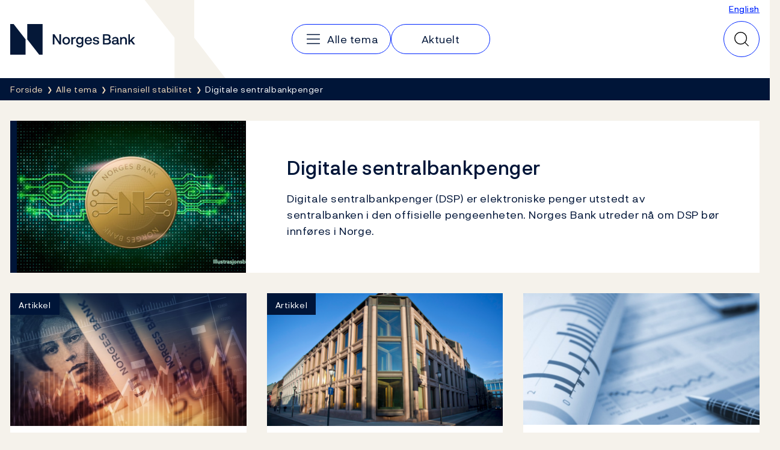

--- FILE ---
content_type: text/html; charset=utf-8
request_url: https://www.norges-bank.no/tema/finansiell-stabilitet/digitale-sentralbankpenger/
body_size: 7849
content:


<!DOCTYPE html>
<html lang="nb" class="no-js">
    <head>
        <meta charset="utf-8">
        <meta http-equiv="X-UA-Compatible" content="IE=edge">

        

<meta charset="utf-8"/>
<meta name="robots" content="all">
<meta name="description" content="Digitale sentralbankpenger (DSP) er elektroniske penger utstedt av sentralbanken i den offisielle pengeenheten. Norges Bank utreder n&#xE5; om DSP b&#xF8;r innf&#xF8;res i Norge. ">
<meta name="viewport" content="width=device-width,height=device-height,shrink-to-fit=0">
<meta property="og:type" content="website">
<meta property="og:title" content="Digitale sentralbankpenger">
<meta property="og:description" content="Digitale sentralbankpenger (DSP) er elektroniske penger utstedt av sentralbanken i den offisielle pengeenheten. Norges Bank utreder n&#xE5; om DSP b&#xF8;r innf&#xF8;res i Norge. ">
<meta property="og:url" content="https://www.norges-bank.no/tema/finansiell-stabilitet/digitale-sentralbankpenger/">
<meta property="og:locale" content="no">
<meta property="og:locale:alternate" content="en">

        
    <meta name="pageid" content="133271" />


        
    


        <title>Digitale sentralbankpenger</title>

        
    <script>(function (H) { H.className = H.className.replace(/\bno-js\b/, 'js') })(document.documentElement)</script>


        <link rel="preload" href="/Static/NorgesBank/Fonts/NorgesBank-Regular.woff2" as="font" type="font/woff2" crossOrigin="anonymous" />
        <link rel="preload" href="/Static/NorgesBank/Fonts/NorgesBank-Medium.woff2" as="font" type="font/woff2" crossOrigin="anonymous" />
        <link rel="preload" href="/Static/NorgesBank/Fonts/NorgesBank-Italic.woff2" as="font" type="font/woff2" crossOrigin="anonymous" />
        <link rel="preload" href="/Static/NorgesBank/Fonts/NorgesBank-Bold.woff2" as="font" type="font/woff2" crossOrigin="anonymous" />


<link href="/dist/norgesbank.a50c2a65.css" rel="stylesheet" />

<link rel="manifest" href="/Static/Favicons/site.webmanifest" />
<link rel="apple-touch-icon" sizes="180x180" href="/Static/Favicons/apple-touch-icon.png" />
<link rel="icon" type="image/png" sizes="32x32" href="/Static/Favicons/favicon-32x32.png" />
<link rel="icon" type="image/png" sizes="16x16" href="/Static/Favicons/favicon-16x16.png" />
<link rel="mask-icon" href="/Static/Favicons/safari-pinned-tab.svg" color="#051838" />
<meta name="msapplication-TileColor" content="#ffffff" />
<meta name="theme-color" content="#ffffff" />



        

<script>
    window.dataLayer = window.dataLayer || [];
    window.dataLayer = [{
        "gtm.whitelist": ['ga','google','ua','hjtc','cl','lcl'],
        "gtm.blacklist": ['html']
    }];
    
    function gtag(){ dataLayer.push(arguments); }
        
    gtag('consent', 'default', {
        'ad_storage': 'denied',
        'ad_user_data': 'denied',
        'ad_personalization': 'denied',
        'analytics_storage': 'denied',
        'wait_for_update': 500
    });

    gtag('set', 'ads_data_redaction', true);
</script>
<script>
    (function (w, d, s, l, i) {
        w[l] = w[l] || []; w[l].push({
            'gtm.start': new Date().getTime(), event: 'gtm.js'
        }); var f = d.getElementsByTagName(s)[0],
            j = d.createElement(s), dl = l != 'dataLayer' ? '&l=' + l : ''; j.async = true; j.src =
                'https://www.googletagmanager.com/gtm.js?id=' + i + dl; f.parentNode.insertBefore(j, f);
    })(window, document, 'script', 'dataLayer', 'GTM-WMMCQPF');
</script>

        

<script async id="CookieConsent" src="https://policy.app.cookieinformation.com/uc.js" data-culture="NB" type="text/javascript" data-consent-sharing-iframe-placement="body" data-gcm-version="2.0"></script>

        
            <link href="https://www.norges-bank.no/tema/finansiell-stabilitet/digitale-sentralbankpenger/" hreflang="no" rel="alternate" />
            <link href="https://www.norges-bank.no/en/topics/financial-stability/cbdc/" hreflang="en" rel="alternate" />



        <link href="/dist/Header.9353aafb.css" rel="stylesheet" />
<link href="/dist/QuickSearch.4a5251c8.css" rel="stylesheet" />
<link href="/dist/BreadCrumb.be297605.css" rel="stylesheet" />
<script nonce="5de6db71-0e26-45e0-8f86-ffd5f3c4ef5a">
!function(T,l,y){var S=T.location,k="script",D="instrumentationKey",C="ingestionendpoint",I="disableExceptionTracking",E="ai.device.",b="toLowerCase",w="crossOrigin",N="POST",e="appInsightsSDK",t=y.name||"appInsights";(y.name||T[e])&&(T[e]=t);var n=T[t]||function(d){var g=!1,f=!1,m={initialize:!0,queue:[],sv:"5",version:2,config:d};function v(e,t){var n={},a="Browser";return n[E+"id"]=a[b](),n[E+"type"]=a,n["ai.operation.name"]=S&&S.pathname||"_unknown_",n["ai.internal.sdkVersion"]="javascript:snippet_"+(m.sv||m.version),{time:function(){var e=new Date;function t(e){var t=""+e;return 1===t.length&&(t="0"+t),t}return e.getUTCFullYear()+"-"+t(1+e.getUTCMonth())+"-"+t(e.getUTCDate())+"T"+t(e.getUTCHours())+":"+t(e.getUTCMinutes())+":"+t(e.getUTCSeconds())+"."+((e.getUTCMilliseconds()/1e3).toFixed(3)+"").slice(2,5)+"Z"}(),iKey:e,name:"Microsoft.ApplicationInsights."+e.replace(/-/g,"")+"."+t,sampleRate:100,tags:n,data:{baseData:{ver:2}}}}var h=d.url||y.src;if(h){function a(e){var t,n,a,i,r,o,s,c,u,p,l;g=!0,m.queue=[],f||(f=!0,t=h,s=function(){var e={},t=d.connectionString;if(t)for(var n=t.split(";"),a=0;a<n.length;a++){var i=n[a].split("=");2===i.length&&(e[i[0][b]()]=i[1])}if(!e[C]){var r=e.endpointsuffix,o=r?e.location:null;e[C]="https://"+(o?o+".":"")+"dc."+(r||"services.visualstudio.com")}return e}(),c=s[D]||d[D]||"",u=s[C],p=u?u+"/v2/track":d.endpointUrl,(l=[]).push((n="SDK LOAD Failure: Failed to load Application Insights SDK script (See stack for details)",a=t,i=p,(o=(r=v(c,"Exception")).data).baseType="ExceptionData",o.baseData.exceptions=[{typeName:"SDKLoadFailed",message:n.replace(/\./g,"-"),hasFullStack:!1,stack:n+"\nSnippet failed to load ["+a+"] -- Telemetry is disabled\nHelp Link: https://go.microsoft.com/fwlink/?linkid=2128109\nHost: "+(S&&S.pathname||"_unknown_")+"\nEndpoint: "+i,parsedStack:[]}],r)),l.push(function(e,t,n,a){var i=v(c,"Message"),r=i.data;r.baseType="MessageData";var o=r.baseData;return o.message='AI (Internal): 99 message:"'+("SDK LOAD Failure: Failed to load Application Insights SDK script (See stack for details) ("+n+")").replace(/\"/g,"")+'"',o.properties={endpoint:a},i}(0,0,t,p)),function(e,t){if(JSON){var n=T.fetch;if(n&&!y.useXhr)n(t,{method:N,body:JSON.stringify(e),mode:"cors"});else if(XMLHttpRequest){var a=new XMLHttpRequest;a.open(N,t),a.setRequestHeader("Content-type","application/json"),a.send(JSON.stringify(e))}}}(l,p))}function i(e,t){f||setTimeout(function(){!t&&m.core||a()},500)}var e=function(){var n=l.createElement(k);n.src=h;var e=y[w];return!e&&""!==e||"undefined"==n[w]||(n[w]=e),n.onload=i,n.onerror=a,n.onreadystatechange=function(e,t){"loaded"!==n.readyState&&"complete"!==n.readyState||i(0,t)},n}();y.ld<0?l.getElementsByTagName("head")[0].appendChild(e):setTimeout(function(){l.getElementsByTagName(k)[0].parentNode.appendChild(e)},y.ld||0)}try{m.cookie=l.cookie}catch(p){}function t(e){for(;e.length;)!function(t){m[t]=function(){var e=arguments;g||m.queue.push(function(){m[t].apply(m,e)})}}(e.pop())}var n="track",r="TrackPage",o="TrackEvent";t([n+"Event",n+"PageView",n+"Exception",n+"Trace",n+"DependencyData",n+"Metric",n+"PageViewPerformance","start"+r,"stop"+r,"start"+o,"stop"+o,"addTelemetryInitializer","setAuthenticatedUserContext","clearAuthenticatedUserContext","flush"]),m.SeverityLevel={Verbose:0,Information:1,Warning:2,Error:3,Critical:4};var s=(d.extensionConfig||{}).ApplicationInsightsAnalytics||{};if(!0!==d[I]&&!0!==s[I]){var c="onerror";t(["_"+c]);var u=T[c];T[c]=function(e,t,n,a,i){var r=u&&u(e,t,n,a,i);return!0!==r&&m["_"+c]({message:e,url:t,lineNumber:n,columnNumber:a,error:i}),r},d.autoExceptionInstrumented=!0}return m}(y.cfg);function a(){y.onInit&&y.onInit(n)}(T[t]=n).queue&&0===n.queue.length?(n.queue.push(a),n.trackPageView({})):a()}(window,document,{src: "https://js.monitor.azure.com/scripts/b/ai.2.gbl.min.js", crossOrigin: "anonymous", cfg: {disablePageUnloadEvents: ['unload'], instrumentationKey:'043fdb4a-7fcf-423e-9a5e-abf24c664350', disableCookiesUsage: false }});
</script>


        
        

        
        
    </head>
    <body>
    

<!-- Google Tag Manager (noscript) -->
<noscript>
    <iframe title="Google Tag Manager" src="https://www.googletagmanager.com/ns.html?id=GTM-WMMCQPF" height="0" width="0" class="hidden"></iframe>
</noscript>
<!-- End Google Tag Manager (noscript) -->

    <a class="skip-link no-print" href="#main-content">Hopp til innhold</a>

    





<header class="nb-global-head no-print">
    <div class="container">
        <h1 class="visually-hidden">Norges Bank</h1>
        <a href="/" id="logo" class="nb-global-head__logo">
            <span class="kbd-only-focus">
                <img src="/Static/NorgesBank/Vectors/norges-bank-logo.svg" alt="Norges Bank Forside" width="252" height="45" />
            </span>
        </a>
        <div class="nb-global-head__content">
            <svg class="nb-global-head__illustration" aria-hidden="true" xmlns="http://www.w3.org/2000/svg" width="133" height="128" fill="none" viewBox="0 0 133 128">
                <path fill="#F5F2EB" d="m.533 0 48.948 61.886V128h83.203L81.721 61.886V0H.533Z" />
            </svg>

            <button type="button" id="mobileMenuToggler" class="mobile-menu-toggler" aria-expanded="false" aria-controls="mobileMenu" data-toggle aria-label="Hovedmeny">
                <svg xmlns="http://www.w3.org/2000/svg" width="30" height="30" fill="none" aria-hidden="true" viewBox="0 0 30 30">
                    <path stroke-linecap="round" stroke-linejoin="round" stroke-width="1.5" d="M4.688 15h20.625M4.688 7.5h20.625M4.688 22.5h20.625"></path>
                </svg>
            </button>
      
            <div class="nav-and-search" id="mobileMenu">
                <nav class="nav" aria-label="Hovedmeny">
                    <h2 class="visually-hidden">Hovedmeny</h2>
                        <a class="nav__item" href="/tema/">
                            <svg aria-hidden="true" width="30" height="30" viewBox="0 0 30 30" fill="none" xmlns="http://www.w3.org/2000/svg">
                                <path d="M4.6875 15H25.3125" stroke="currentColor" stroke-width="1.5" stroke-linecap="round" stroke-linejoin="round" />
                                <path d="M4.6875 7.5H25.3125" stroke="currentColor" stroke-width="1.5" stroke-linecap="round" stroke-linejoin="round" />
                                <path d="M4.6875 22.5H25.3125" stroke="currentColor" stroke-width="1.5" stroke-linecap="round" stroke-linejoin="round" />
                            </svg>
                            <span class="kbd-only-focus">Alle tema</span>
                        </a>
                        <a class="nav__item" href="/aktuelt/">
                            <span class="kbd-only-focus">Aktuelt</span>
                        </a>

                    <div class="utils small">
                            <a href="/en/topics/financial-stability/cbdc/">English</a>
                    </div>
                </nav>
                <div class="utils">
                        <a href="/en/topics/financial-stability/cbdc/">English</a>
                </div>
            </div>
                

<div class="nb-global-head__quick-search" id="epinova-node_541c2c02-ba8f-44d5-8d13-c308108b0b3d"></div>

        </div>
    </div>
</header>


<main id="main-content" class="page-content">


    <nav class="breadcrumb no-print" aria-label="Her er du nå:">
        <div class="container">
            <h2 class="visually-hidden">Her er du nå:</h2>
            <ul class="list-inline breadcrumb__list">

                        <li>
                            <a href="/" title="Forside">
                                <span class="kbd-only-focus">Forside</span>
                            </a>
                        </li>
                        <li>
                            <a href="/tema/" title="Alle tema">
                                <span class="kbd-only-focus">Alle tema</span>
                            </a>
                        </li>
                        <li class="breadcrumb__item-visible-on-mobile">
                            <a href="/tema/finansiell-stabilitet/" title="Finansiell stabilitet">
                                <span class="kbd-only-focus">Finansiell stabilitet</span>
                            </a>
                        </li>
                    <li title="Digitale sentralbankpenger" class="breadcrumb__current">
                        <span class="kbd-only-focus">Digitale sentralbankpenger</span>
                    </li>
            </ul>
        </div>
    </nav>

    


<div class="container">
    


    <noscript>
        
    <div class="warning-wrapper no-print">
        <div class="panel notification warning">
            <article class="row">
                <div class="col-sm-4 col-lg-3">
                    <div class="warning-icon" aria-hidden="true">!</div>
                    <h2 class="h4">Javascript er skrudd av</h2>
                </div>
                <div class="col-sm-8 col-lg-9">
                    
<p>Pga av dette vil deler av innholdet på dette nettstedet ikke vises.</p>
                </div>
            </article>
        </div>
    </div>

    </noscript>

    
<div class="row">
    <div class="col-sm-12">
        <div class="panel no-padding">
            <div class="panel-body">
                <div class="section-header">
                    <div class="row flex-sm">
                            <div class="section-image col-sm-4"><div class="image" style="background-image:url(/contentassets/e8700680e8ea4d058bf40c29592c58ba/nb_dsp_lav.jpg?v=18092023140832&amp;width=500)"></div></div>
                        <div class="section-text col-sm-8">
                            <h1 class="h2">Digitale sentralbankpenger</h1>
                            <p>
                                Digitale sentralbankpenger (DSP) er elektroniske penger utstedt av sentralbanken i den offisielle pengeenheten. Norges Bank utreder n&#xE5; om DSP b&#xF8;r innf&#xF8;res i Norge. 
                            </p>
                        </div>
                    </div>
                </div>
            </div>
        </div>
    </div>




</div>
    <section class="col-md-12">
        <div class="row">
            



<article class="col-lg-4 text-panel">
    <div class="panel panel--block">
        <div class="panel-body">

                <div class="image-container block">
                        <span aria-hidden="true" class="in-focus__label">Artikkel</span>
                    <picture>
		<img alt="" height="450" loading="lazy" src="/contentassets/c2b979315b394f489bed817a77add026/digitalesentralbankpenger.jpg?v=18092023140834&amp;mode=crop&amp;width=800&amp;height=450" width="800" />
</picture>
                </div>

            <div class="text-container">
                <h3 class="h2">
                        <a href="/tema/finansiell-stabilitet/digitale-sentralbankpenger/hva-er-digitale-sentralbankpenger/">
            <span class="sr-only">Artikkel</span>
        <span class="kbd-only-focus">Hva er digitale sentralbankpenger?</span>
                        </a>
                </h3>

                <p>Digitale sentralbankpenger (DSP) er enkelt sagt en digital versjon av kontanter.</p>

                    <a href="/tema/finansiell-stabilitet/digitale-sentralbankpenger/hva-er-digitale-sentralbankpenger/" aria-hidden="true" tabindex="-1">
                        <span class="arrow" aria-hidden="true">&rightarrow;</span>
                    </a>
            </div>
        </div>
    </div>
</article>



<article class="col-lg-4 text-panel">
    <div class="panel panel--block">
        <div class="panel-body">

                <div class="image-container block">
                        <span aria-hidden="true" class="in-focus__label">Artikkel</span>
                    <picture>
		<img alt="" height="450" loading="lazy" src="/contentassets/bd9667bfaf3b446db1760cc9b8838d0a/norgesbankbygget.png?v=18092023140834&amp;mode=crop&amp;width=800&amp;height=450" width="800" />
</picture>
                </div>

            <div class="text-container">
                <h3 class="h2">
                        <a href="/tema/finansiell-stabilitet/digitale-sentralbankpenger/derfor-utreder-norges-bank-dsp/">
            <span class="sr-only">Artikkel</span>
        <span class="kbd-only-focus">Derfor utreder Norges Bank DSP</span>
                        </a>
                </h3>

                <p>Form&#xE5;let er &#xE5; sikre at det norske betalingssystemet ogs&#xE5; i fremtiden er sikkert og effektivt.</p>

                    <a href="/tema/finansiell-stabilitet/digitale-sentralbankpenger/derfor-utreder-norges-bank-dsp/" aria-hidden="true" tabindex="-1">
                        <span class="arrow" aria-hidden="true">&rightarrow;</span>
                    </a>
            </div>
        </div>
    </div>
</article>



<article class="col-lg-4 text-panel">
    <div class="panel">
        <div class="panel-body">
            

<div class="image-container block">
    <picture>
		<source media="(min-width: 1024px)" srcset="/globalassets/upload/images/report.jpg.jpg?v=18092023140833&amp;mode=crop&amp;width=800" width="800" />
		<source media="(min-width: 764px)" srcset="/globalassets/upload/images/report.jpg.jpg?v=18092023140833&amp;mode=crop&amp;width=600" width="600" />
		<source media="(min-width: 376px)" srcset="/globalassets/upload/images/report.jpg.jpg?v=18092023140833&amp;mode=crop&amp;width=350" width="350" />
		<img alt="" height="450" loading="lazy" src="/globalassets/upload/images/report.jpg.jpg?v=18092023140833&amp;mode=crop&amp;width=800&amp;height=450" width="800" />
</picture>
</div>

            <div class="text-container">
                <h3>
                    <a href="/tema/finansiell-stabilitet/digitale-sentralbankpenger/hvordan-jobber-norges-bank-med-dsp/">
                        <span class="kbd-only-focus">Korleis jobbar Noregs Bank med digitale sentralbankpengar?</span>
                    </a>
                </h3>
                    <p>Utgreiinga av digitale sentralbankpengar har g&#xE5;tt f&#xF8;re seg sidan 2016. Her finn du informasjon om utgreiingsarbeidet og lenkje til rapportar og bloggar publisert av Noregs Bank.</p>
                <a href="/tema/finansiell-stabilitet/digitale-sentralbankpenger/hvordan-jobber-norges-bank-med-dsp/" aria-hidden="true" tabindex="-1">
                    <span class="arrow" aria-hidden="true">&rightarrow;</span>
                </a>
            </div>
        </div>
    </div>
</article>




<article class="col-lg-4 text-panel">
    <div class="panel">
        <div class="panel-body">
            

<div class="image-container block">
    <picture>
		<source media="(min-width: 1024px)" srcset="/globalassets/upload/images/image9hdfs.png?v=18092023140833&amp;mode=crop&amp;width=800" width="800" />
		<source media="(min-width: 764px)" srcset="/globalassets/upload/images/image9hdfs.png?v=18092023140833&amp;mode=crop&amp;width=600" width="600" />
		<source media="(min-width: 376px)" srcset="/globalassets/upload/images/image9hdfs.png?v=18092023140833&amp;mode=crop&amp;width=350" width="350" />
		<img alt="" height="450" loading="lazy" src="/globalassets/upload/images/image9hdfs.png?v=18092023140833&amp;mode=crop&amp;width=800&amp;height=450" width="800" />
</picture>
</div>

            <div class="text-container">
                <h3>
                    <a href="/tema/finansiell-stabilitet/digitale-sentralbankpenger/internasjonalt-samarbeid/">
                        <span class="kbd-only-focus">Samarbeid med andre akt&#xF8;rer om DSP</span>
                    </a>
                </h3>
                <a href="/tema/finansiell-stabilitet/digitale-sentralbankpenger/internasjonalt-samarbeid/" aria-hidden="true" tabindex="-1">
                    <span class="arrow" aria-hidden="true">&rightarrow;</span>
                </a>
            </div>
        </div>
    </div>
</article>




<article class="col-lg-4 text-panel">
    <div class="panel">
        <div class="panel-body">
            

<div class="image-container block">
    <picture>
		<source media="(min-width: 1024px)" srcset="/globalassets/upload/images/question-mark.jpg?v=18092023140833&amp;mode=crop&amp;width=800" width="800" />
		<source media="(min-width: 764px)" srcset="/globalassets/upload/images/question-mark.jpg?v=18092023140833&amp;mode=crop&amp;width=600" width="600" />
		<source media="(min-width: 376px)" srcset="/globalassets/upload/images/question-mark.jpg?v=18092023140833&amp;mode=crop&amp;width=350" width="350" />
		<img alt="" height="450" loading="lazy" src="/globalassets/upload/images/question-mark.jpg?v=18092023140833&amp;mode=crop&amp;width=800&amp;height=450" width="800" />
</picture>
</div>

            <div class="text-container">
                <h3>
                    <a href="/tema/finansiell-stabilitet/digitale-sentralbankpenger/ofte-stilte-sporsmal-om-dsp/">
                        <span class="kbd-only-focus">Ofte stilte sp&#xF8;rsm&#xE5;l om digitale sentralbankpenger</span>
                    </a>
                </h3>
                <a href="/tema/finansiell-stabilitet/digitale-sentralbankpenger/ofte-stilte-sporsmal-om-dsp/" aria-hidden="true" tabindex="-1">
                    <span class="arrow" aria-hidden="true">&rightarrow;</span>
                </a>
            </div>
        </div>
    </div>
</article>




<article class="col-lg-4 text-panel">
    <div class="panel">
        <div class="panel-body">
            

<div class="image-container block">
    <picture>
		<source media="(min-width: 1024px)" srcset="/globalassets/upload/images/news.jpg?v=11032024153131&amp;mode=crop&amp;width=800" width="800" />
		<source media="(min-width: 764px)" srcset="/globalassets/upload/images/news.jpg?v=11032024153131&amp;mode=crop&amp;width=600" width="600" />
		<source media="(min-width: 376px)" srcset="/globalassets/upload/images/news.jpg?v=11032024153131&amp;mode=crop&amp;width=350" width="350" />
		<img alt="" height="450" loading="lazy" src="/globalassets/upload/images/news.jpg?v=11032024153131&amp;mode=crop&amp;width=800&amp;height=450" width="800" />
</picture>
</div>

            <div class="text-container">
                <h3>
                    <a href="/tema/finansiell-stabilitet/digitale-sentralbankpenger/aktuelt/">
                        <span class="kbd-only-focus">Nyheter om digitale sentralbankpenger</span>
                    </a>
                </h3>
                    <p>Siste nytt om digitale sentralbankpenger</p>
                <a href="/tema/finansiell-stabilitet/digitale-sentralbankpenger/aktuelt/" aria-hidden="true" tabindex="-1">
                    <span class="arrow" aria-hidden="true">&rightarrow;</span>
                </a>
            </div>
        </div>
    </div>
</article>


        </div>
    </section>


</div>
</main>


<footer class="page-footer">
    <h2 class="sr-only">Footer</h2>
    <div class="page-footer__inner">
        <div class="container">
            <div class="page-footer__columns">
                    <section class="page-footer__column" data-mobile-collapsable>
                            <h3 class="page-footer__heading">
                                    <a href="/tema/">Tema</a>
                            </h3>
                        <button type="button" class="page-footer__toggler" aria-expanded="false" aria-controls="footer-column-0" data-mobile-collapsable-trigger>
                            <span>Tema</span>
                            <img src="/Static/NorgesBank/Vectors/close.svg" alt="" aria-hidden="true" />
                        </button>
                        <ul class="page-footer__items" id="footer-column-0">
                                <li class="page-footer__main-item">
                                    <a href="/tema/">Tema</a>
                                </li>
                                <li>
                                    <a href="/tema/pengepolitikk/">Pengepolitikk</a>
                                </li>
                                <li>
                                    <a href="/tema/finansiell-stabilitet/">Finansiell stabilitet</a>
                                </li>
                                <li>
                                    <a href="/tema/Sedler-og-mynter/">Sedler og mynter</a>
                                </li>
                                <li>
                                    <a href="/tema/markeder-likviditet/">Markeder og likviditet</a>
                                </li>
                                <li>
                                    <a href="/tema/statistikk/">Statistikk</a>
                                </li>
                                <li>
                                    <a href="/tema/Statsgjeld/">Statsgjeld</a>
                                </li>
                                <li>
                                    <a href="/tema/Norges-Banks-oppgjorssystem/">Norges Banks oppgj&#xF8;rssystem</a>
                                </li>
                                <li>
                                    <a href="/tema/Om-Norges-Bank/">Om Norges Bank</a>
                                </li>
                        </ul>
                    </section>
                    <section class="page-footer__column" data-mobile-collapsable>
                            <h3 class="page-footer__heading">
                                    <a href="/aktuelt/">Aktuelt</a>
                            </h3>
                        <button type="button" class="page-footer__toggler" aria-expanded="false" aria-controls="footer-column-1" data-mobile-collapsable-trigger>
                            <span>Aktuelt</span>
                            <img src="/Static/NorgesBank/Vectors/close.svg" alt="" aria-hidden="true" />
                        </button>
                        <ul class="page-footer__items" id="footer-column-1">
                                <li class="page-footer__main-item">
                                    <a href="/aktuelt/">Aktuelt</a>
                                </li>
                                <li>
                                    <a href="/aktuelt/nyheter/">Nyheter</a>
                                </li>
                                <li>
                                    <a href="/aktuelt/publikasjoner/">Publikasjoner</a>
                                </li>
                                <li>
                                    <a href="/aktuelt/kalender/">Kalender</a>
                                </li>
                                <li>
                                    <a href="/bankplassen/">Bankplassen blogg</a>
                                </li>
                                <li>
                                    <a href="https://video.norges-bank.no/" rel="noopener">Video</a>
                                </li>
                        </ul>
                    </section>
                    <section class="page-footer__column" data-mobile-collapsable>
                            <h3 class="page-footer__heading">
                                    <span>Norges Bank</span>
                            </h3>
                        <button type="button" class="page-footer__toggler" aria-expanded="false" aria-controls="footer-column-2" data-mobile-collapsable-trigger>
                            <span>Norges Bank</span>
                            <img src="/Static/NorgesBank/Vectors/close.svg" alt="" aria-hidden="true" />
                        </button>
                        <ul class="page-footer__items" id="footer-column-2">
                                <li>
                                    <a href="/Kontakt/">Kontakt</a>
                                </li>
                                <li>
                                    <a href="/Abonnement/">Abonnement</a>
                                </li>
                                <li>
                                    <a href="/tema/Om-Norges-Bank/faq-om-norges-bank/">Ofte stilte sp&#xF8;rsm&#xE5;l</a>
                                </li>
                                <li>
                                    <a href="/tema/Om-Norges-Bank/karriere/">Ledige stillinger</a>
                                </li>
                        </ul>
                    </section>
            </div>
            <nav class="page-footer__some">
                <h3 class="sr-only">Følg oss:</h3>
                <ul>
                        <li>
                            <a href="https://www.facebook.com/sentralbanken/" target="_blank" rel="noopener" class="page-footer__some-item" aria-label="Følg oss på Facebook">
                                <svg aria-hidden="true" width="32" height="32" viewBox="0 0 32 32" fill="none" xmlns="http://www.w3.org/2000/svg">
                                    <path d="M16 28C22.6274 28 28 22.6274 28 16C28 9.37258 22.6274 4 16 4C9.37258 4 4 9.37258 4 16C4 22.6274 9.37258 28 16 28Z" stroke="#F2DABB" stroke-width="1.5" stroke-linecap="round" stroke-linejoin="round" />
                                    <path d="M21 11H19C18.2044 11 17.4413 11.3161 16.8787 11.8787C16.3161 12.4413 16 13.2044 16 14V28" stroke="#F2DABB" stroke-width="1.5" stroke-linecap="round" stroke-linejoin="round" />
                                    <path d="M12 18H20" stroke="#F2DABB" stroke-width="1.5" stroke-linecap="round" stroke-linejoin="round" />
                                </svg>
                                <span>Facebook</span>
                            </a>
                        </li>
                        <li>
                            <a href="http://twitter.com/NorgesBank" target="_blank" rel="noopener" class="page-footer__some-item" aria-label="Følg oss på X/Twitter">
                                <svg aria-hidden="true" width="28" height="28" viewBox="0 0 28 28" fill="none" xmlns="http://www.w3.org/2000/svg">
                                    <path d="M3 3L11.4707 15.349L3.17941 24.9537H5.01641L12.2821 16.5316L18.0594 24.9537H25L16.1501 12.053L23.9597 3H22.1283L15.3377 10.8671L9.94066 3H3ZM5.19357 4.15546H9.33246L22.8064 23.7982H18.6676L5.19357 4.15546Z" fill="#F2DABB" />
                                </svg>
                                <span>X/Twitter</span>
                            </a>
                        </li>
                        <li>
                            <a href="http://www.youtube.com/user/norgesbank" target="_blank" rel="noopener" class="page-footer__some-item" aria-label="Følg oss på YouTube">
                                <svg aria-hidden="true" width="32" height="32" viewBox="0 0 32 32" fill="none" xmlns="http://www.w3.org/2000/svg">
                                    <path d="M20 16L14 12V20L20 16Z" stroke="#F2DABB" stroke-width="1.5" stroke-linecap="round" stroke-linejoin="round" />
                                    <path d="M3 16C3 19.7194 3.38427 21.9017 3.67638 23.0233C3.75447 23.3296 3.90442 23.6129 4.11382 23.8497C4.32322 24.0866 4.58603 24.2701 4.88049 24.3851C9.0651 25.9932 16 25.949 16 25.949C16 25.949 22.9348 25.9932 27.1195 24.3851C27.4139 24.2701 27.6767 24.0866 27.8861 23.8498C28.0955 23.6129 28.2455 23.3296 28.3236 23.0233C28.6157 21.9017 29 19.7194 29 16C29 12.2805 28.6157 10.0982 28.3236 8.97663C28.2455 8.67031 28.0956 8.387 27.8862 8.15018C27.6768 7.91336 27.414 7.72985 27.1195 7.61484C22.9349 6.00674 16 6.0509 16 6.0509C16 6.0509 9.06518 6.00675 4.88053 7.61482C4.58607 7.72983 4.32325 7.91334 4.11385 8.15016C3.90446 8.38698 3.7545 8.67029 3.67641 8.97661C3.38428 10.0982 3 12.2805 3 16Z" stroke="#F2DABB" stroke-width="1.5" stroke-linecap="round" stroke-linejoin="round" />
                                </svg>
                                <span>YouTube</span>
                            </a>
                        </li>
                        <li>
                            <a href="https://www.linkedin.com/company/norges-bank/" target="_blank" rel="noopener" class="page-footer__some-item" aria-label="Følg oss på LinkedIn">
                                <svg aria-hidden="true" width="32" height="32" viewBox="0 0 32 32" fill="none" xmlns="http://www.w3.org/2000/svg">
                                    <path d="M26 5H6C5.44772 5 5 5.44772 5 6V26C5 26.5523 5.44772 27 6 27H26C26.5523 27 27 26.5523 27 26V6C27 5.44772 26.5523 5 26 5Z" stroke="#F2DABB" stroke-width="1.5" stroke-linecap="round" stroke-linejoin="round" />
                                    <path d="M15 14V22" stroke="#F2DABB" stroke-width="1.5" stroke-linecap="round" stroke-linejoin="round" />
                                    <path d="M11 14V22" stroke="#F2DABB" stroke-width="1.5" stroke-linecap="round" stroke-linejoin="round" />
                                    <path d="M15 17.5C15 16.5717 15.3687 15.6815 16.0251 15.0251C16.6815 14.3687 17.5717 14 18.5 14C19.4283 14 20.3185 14.3687 20.9749 15.0251C21.6313 15.6815 22 16.5717 22 17.5V22" stroke="#F2DABB" stroke-width="1.5" stroke-linecap="round" stroke-linejoin="round" />
                                    <path d="M11 11.25C11.6904 11.25 12.25 10.6904 12.25 10C12.25 9.30964 11.6904 8.75 11 8.75C10.3096 8.75 9.75 9.30964 9.75 10C9.75 10.6904 10.3096 11.25 11 11.25Z" fill="#F2DABB" />
                                </svg>
                                <span>LinkedIn</span>
                            </a>
                        </li>
                        <li>
                            <a href="/RSS/" target="_blank" rel="noopener" class="page-footer__some-item" aria-label="Følg oss på Rss">
                                <span>RSS</span>
                            </a>
                        </li>
                </ul>
            </nav>
        </div>
    </div>

        <div class="page-footer__links">
            <div class="container">
                <ul>
                        <li>
                            <a href="/Personvernerklaering/">Personvern</a>
                        </li>
                        <li>
                            <a href="/Opphavsrett/">Opphavsrett</a>
                        </li>
                        <li>
                            <a href="/bedrageri-og-svindel/">Bedrageri og svindel</a>
                        </li>
                        <li>
                            <a href="https://uustatus.no/nb/erklaringer/publisert/e9a5465d-c58a-4879-a6ef-baf0d5085740" rel="noopener">Tilgjengelighetserkl&#xE6;ring</a>
                        </li>
                </ul>
            </div>
        </div>
</footer>



    <script>window.WebComponents = window.WebComponents || [];
window.WebComponents.push(['epinova-node_541c2c02-ba8f-44d5-8d13-c308108b0b3d', 'React.QuickSearch', {"searchUrl":"/Sok/","language":"no","minQueryLength":2,"suggestions":0,"resources":{"close":"Lukk","quickSearch":"Hurtigs\u00F8k","search":"S\u00F8k"}}]);
</script>
    <script async src="/dist/7858.dc0353fc.js"></script><script async src="/dist/shared.40e2fe03.js"></script>
    <script async src="/dist/components.869fd07f.js"></script>
    
    
<script async src="/dist/404.12d0ec56.js"></script><script async src="/dist/7466.02d9f48f.js"></script><script async src="/dist/2727.35736c25.js"></script><script async src="/dist/norgesbank.1fbea739.js"></script>

    <input type="hidden" value="no" data-vue-culture />

    

    <script async src="/dist/runtime.5f77e5ab.js"></script>


<script defer="defer" nonce="5de6db71-0e26-45e0-8f86-ffd5f3c4ef5a" src="/Util/Find/epi-util/find.js"></script>
<script nonce="5de6db71-0e26-45e0-8f86-ffd5f3c4ef5a">
document.addEventListener('DOMContentLoaded',function(){if(typeof FindApi === 'function'){var api = new FindApi();api.setApplicationUrl('/');api.setServiceApiBaseUrl('/find_v2/');api.processEventFromCurrentUri();api.bindWindowEvents();api.bindAClickEvent();api.sendBufferedEvents();}})
</script>

    
<script type="text/javascript">
    window.addEventListener('CookieInformationConsentGiven', function(event) {
        if (CookieInformation.getConsentGivenFor('cookie_cat_statistic')) {

            /*<![CDATA[*/
            (function () {
                var sz = document.createElement('script'); sz.type = 'text/javascript'; sz.async = true;
                sz.src = '//siteimproveanalytics.com/js/siteanalyze_6024671.js';
                var s = document.getElementsByTagName('script')[0]; s.parentNode.insertBefore(sz, s);
            })();
            /*]]>*/

        }
    }, false); 
</script>
    </body>
</html>